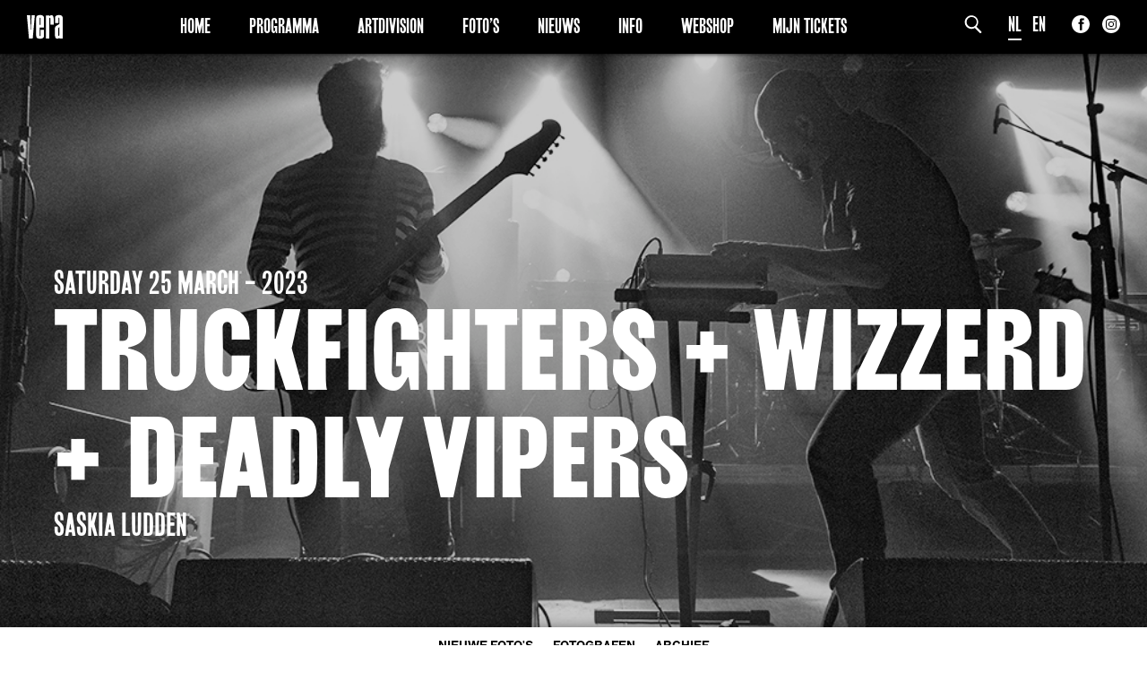

--- FILE ---
content_type: text/html; charset=UTF-8
request_url: https://www.vera-groningen.nl/fotogalerij/truckfighters-wizzerd-deadly-vipers/
body_size: 10710
content:
<!doctype html>
<html lang="nl-NL">
<head>
	<meta charset="UTF-8">

	<meta http-equiv="X-UA-Compatible" content="IE=edge">

	<meta name="HandheldFriendly" content="True">
	<meta name="MobileOptimized" content="320">
	<meta name="viewport" content="width=device-width, initial-scale=1.0"/>

	<!--[if lt IE 9]>
	<script src="https://www.vera-groningen.nl/wp/../vera/assets/js/html5.js"></script>
	<![endif]-->
    <script type="text/javascript"> var ajaxurl = 'https://www.vera-groningen.nl/wp/wp-admin/admin-ajax.php'; </script>
	<meta name='robots' content='index, follow, max-image-preview:large, max-snippet:-1, max-video-preview:-1' />

	<!-- This site is optimized with the Yoast SEO plugin v26.7 - https://yoast.com/wordpress/plugins/seo/ -->
	<title>Truckfighters + Wizzerd + Deadly Vipers - Vera</title>
	<link rel="canonical" href="https://www.vera-groningen.nl/fotogalerij/truckfighters-wizzerd-deadly-vipers/" />
	<meta property="og:locale" content="nl_NL" />
	<meta property="og:type" content="article" />
	<meta property="og:title" content="Truckfighters + Wizzerd + Deadly Vipers - Vera" />
	<meta property="og:url" content="https://www.vera-groningen.nl/fotogalerij/truckfighters-wizzerd-deadly-vipers/" />
	<meta property="og:site_name" content="Vera" />
	<meta name="twitter:card" content="summary_large_image" />
	<script type="application/ld+json" class="yoast-schema-graph">{"@context":"https://schema.org","@graph":[{"@type":"WebPage","@id":"https://www.vera-groningen.nl/fotogalerij/truckfighters-wizzerd-deadly-vipers/","url":"https://www.vera-groningen.nl/fotogalerij/truckfighters-wizzerd-deadly-vipers/","name":"Truckfighters + Wizzerd + Deadly Vipers - Vera","isPartOf":{"@id":"https://www.vera-groningen.nl/#website"},"datePublished":"2023-03-28T11:57:42+00:00","breadcrumb":{"@id":"https://www.vera-groningen.nl/fotogalerij/truckfighters-wizzerd-deadly-vipers/#breadcrumb"},"inLanguage":"nl-NL","potentialAction":[{"@type":"ReadAction","target":["https://www.vera-groningen.nl/fotogalerij/truckfighters-wizzerd-deadly-vipers/"]}]},{"@type":"BreadcrumbList","@id":"https://www.vera-groningen.nl/fotogalerij/truckfighters-wizzerd-deadly-vipers/#breadcrumb","itemListElement":[{"@type":"ListItem","position":1,"name":"Home","item":"https://www.vera-groningen.nl/"},{"@type":"ListItem","position":2,"name":"Truckfighters + Wizzerd + Deadly Vipers"}]},{"@type":"WebSite","@id":"https://www.vera-groningen.nl/#website","url":"https://www.vera-groningen.nl/","name":"Vera","description":"Vera","potentialAction":[{"@type":"SearchAction","target":{"@type":"EntryPoint","urlTemplate":"https://www.vera-groningen.nl/?s={search_term_string}"},"query-input":{"@type":"PropertyValueSpecification","valueRequired":true,"valueName":"search_term_string"}}],"inLanguage":"nl-NL"}]}</script>
	<!-- / Yoast SEO plugin. -->


<link rel="alternate" title="oEmbed (JSON)" type="application/json+oembed" href="https://www.vera-groningen.nl/wp-json/oembed/1.0/embed?url=https%3A%2F%2Fwww.vera-groningen.nl%2Ffotogalerij%2Ftruckfighters-wizzerd-deadly-vipers%2F" />
<link rel="alternate" title="oEmbed (XML)" type="text/xml+oembed" href="https://www.vera-groningen.nl/wp-json/oembed/1.0/embed?url=https%3A%2F%2Fwww.vera-groningen.nl%2Ffotogalerij%2Ftruckfighters-wizzerd-deadly-vipers%2F&#038;format=xml" />
		<!-- This site uses the Google Analytics by MonsterInsights plugin v9.11.1 - Using Analytics tracking - https://www.monsterinsights.com/ -->
							<script src="//www.googletagmanager.com/gtag/js?id=G-PT4Z4TL4YV"  data-cfasync="false" data-wpfc-render="false" type="text/javascript" async></script>
			<script data-cfasync="false" data-wpfc-render="false" type="text/javascript">
				var mi_version = '9.11.1';
				var mi_track_user = true;
				var mi_no_track_reason = '';
								var MonsterInsightsDefaultLocations = {"page_location":"https:\/\/www.vera-groningen.nl\/fotogalerij\/truckfighters-wizzerd-deadly-vipers\/","page_referrer":"https:\/\/www.vera-groningen.nl\/?p=123439"};
								if ( typeof MonsterInsightsPrivacyGuardFilter === 'function' ) {
					var MonsterInsightsLocations = (typeof MonsterInsightsExcludeQuery === 'object') ? MonsterInsightsPrivacyGuardFilter( MonsterInsightsExcludeQuery ) : MonsterInsightsPrivacyGuardFilter( MonsterInsightsDefaultLocations );
				} else {
					var MonsterInsightsLocations = (typeof MonsterInsightsExcludeQuery === 'object') ? MonsterInsightsExcludeQuery : MonsterInsightsDefaultLocations;
				}

								var disableStrs = [
										'ga-disable-G-PT4Z4TL4YV',
									];

				/* Function to detect opted out users */
				function __gtagTrackerIsOptedOut() {
					for (var index = 0; index < disableStrs.length; index++) {
						if (document.cookie.indexOf(disableStrs[index] + '=true') > -1) {
							return true;
						}
					}

					return false;
				}

				/* Disable tracking if the opt-out cookie exists. */
				if (__gtagTrackerIsOptedOut()) {
					for (var index = 0; index < disableStrs.length; index++) {
						window[disableStrs[index]] = true;
					}
				}

				/* Opt-out function */
				function __gtagTrackerOptout() {
					for (var index = 0; index < disableStrs.length; index++) {
						document.cookie = disableStrs[index] + '=true; expires=Thu, 31 Dec 2099 23:59:59 UTC; path=/';
						window[disableStrs[index]] = true;
					}
				}

				if ('undefined' === typeof gaOptout) {
					function gaOptout() {
						__gtagTrackerOptout();
					}
				}
								window.dataLayer = window.dataLayer || [];

				window.MonsterInsightsDualTracker = {
					helpers: {},
					trackers: {},
				};
				if (mi_track_user) {
					function __gtagDataLayer() {
						dataLayer.push(arguments);
					}

					function __gtagTracker(type, name, parameters) {
						if (!parameters) {
							parameters = {};
						}

						if (parameters.send_to) {
							__gtagDataLayer.apply(null, arguments);
							return;
						}

						if (type === 'event') {
														parameters.send_to = monsterinsights_frontend.v4_id;
							var hookName = name;
							if (typeof parameters['event_category'] !== 'undefined') {
								hookName = parameters['event_category'] + ':' + name;
							}

							if (typeof MonsterInsightsDualTracker.trackers[hookName] !== 'undefined') {
								MonsterInsightsDualTracker.trackers[hookName](parameters);
							} else {
								__gtagDataLayer('event', name, parameters);
							}
							
						} else {
							__gtagDataLayer.apply(null, arguments);
						}
					}

					__gtagTracker('js', new Date());
					__gtagTracker('set', {
						'developer_id.dZGIzZG': true,
											});
					if ( MonsterInsightsLocations.page_location ) {
						__gtagTracker('set', MonsterInsightsLocations);
					}
										__gtagTracker('config', 'G-PT4Z4TL4YV', {"forceSSL":"true"} );
										window.gtag = __gtagTracker;										(function () {
						/* https://developers.google.com/analytics/devguides/collection/analyticsjs/ */
						/* ga and __gaTracker compatibility shim. */
						var noopfn = function () {
							return null;
						};
						var newtracker = function () {
							return new Tracker();
						};
						var Tracker = function () {
							return null;
						};
						var p = Tracker.prototype;
						p.get = noopfn;
						p.set = noopfn;
						p.send = function () {
							var args = Array.prototype.slice.call(arguments);
							args.unshift('send');
							__gaTracker.apply(null, args);
						};
						var __gaTracker = function () {
							var len = arguments.length;
							if (len === 0) {
								return;
							}
							var f = arguments[len - 1];
							if (typeof f !== 'object' || f === null || typeof f.hitCallback !== 'function') {
								if ('send' === arguments[0]) {
									var hitConverted, hitObject = false, action;
									if ('event' === arguments[1]) {
										if ('undefined' !== typeof arguments[3]) {
											hitObject = {
												'eventAction': arguments[3],
												'eventCategory': arguments[2],
												'eventLabel': arguments[4],
												'value': arguments[5] ? arguments[5] : 1,
											}
										}
									}
									if ('pageview' === arguments[1]) {
										if ('undefined' !== typeof arguments[2]) {
											hitObject = {
												'eventAction': 'page_view',
												'page_path': arguments[2],
											}
										}
									}
									if (typeof arguments[2] === 'object') {
										hitObject = arguments[2];
									}
									if (typeof arguments[5] === 'object') {
										Object.assign(hitObject, arguments[5]);
									}
									if ('undefined' !== typeof arguments[1].hitType) {
										hitObject = arguments[1];
										if ('pageview' === hitObject.hitType) {
											hitObject.eventAction = 'page_view';
										}
									}
									if (hitObject) {
										action = 'timing' === arguments[1].hitType ? 'timing_complete' : hitObject.eventAction;
										hitConverted = mapArgs(hitObject);
										__gtagTracker('event', action, hitConverted);
									}
								}
								return;
							}

							function mapArgs(args) {
								var arg, hit = {};
								var gaMap = {
									'eventCategory': 'event_category',
									'eventAction': 'event_action',
									'eventLabel': 'event_label',
									'eventValue': 'event_value',
									'nonInteraction': 'non_interaction',
									'timingCategory': 'event_category',
									'timingVar': 'name',
									'timingValue': 'value',
									'timingLabel': 'event_label',
									'page': 'page_path',
									'location': 'page_location',
									'title': 'page_title',
									'referrer' : 'page_referrer',
								};
								for (arg in args) {
																		if (!(!args.hasOwnProperty(arg) || !gaMap.hasOwnProperty(arg))) {
										hit[gaMap[arg]] = args[arg];
									} else {
										hit[arg] = args[arg];
									}
								}
								return hit;
							}

							try {
								f.hitCallback();
							} catch (ex) {
							}
						};
						__gaTracker.create = newtracker;
						__gaTracker.getByName = newtracker;
						__gaTracker.getAll = function () {
							return [];
						};
						__gaTracker.remove = noopfn;
						__gaTracker.loaded = true;
						window['__gaTracker'] = __gaTracker;
					})();
									} else {
										console.log("");
					(function () {
						function __gtagTracker() {
							return null;
						}

						window['__gtagTracker'] = __gtagTracker;
						window['gtag'] = __gtagTracker;
					})();
									}
			</script>
							<!-- / Google Analytics by MonsterInsights -->
		<style id='wp-img-auto-sizes-contain-inline-css' type='text/css'>
img:is([sizes=auto i],[sizes^="auto," i]){contain-intrinsic-size:3000px 1500px}
/*# sourceURL=wp-img-auto-sizes-contain-inline-css */
</style>
<style id='wp-emoji-styles-inline-css' type='text/css'>

	img.wp-smiley, img.emoji {
		display: inline !important;
		border: none !important;
		box-shadow: none !important;
		height: 1em !important;
		width: 1em !important;
		margin: 0 0.07em !important;
		vertical-align: -0.1em !important;
		background: none !important;
		padding: 0 !important;
	}
/*# sourceURL=wp-emoji-styles-inline-css */
</style>
<style id='wp-block-library-inline-css' type='text/css'>
:root{--wp-block-synced-color:#7a00df;--wp-block-synced-color--rgb:122,0,223;--wp-bound-block-color:var(--wp-block-synced-color);--wp-editor-canvas-background:#ddd;--wp-admin-theme-color:#007cba;--wp-admin-theme-color--rgb:0,124,186;--wp-admin-theme-color-darker-10:#006ba1;--wp-admin-theme-color-darker-10--rgb:0,107,160.5;--wp-admin-theme-color-darker-20:#005a87;--wp-admin-theme-color-darker-20--rgb:0,90,135;--wp-admin-border-width-focus:2px}@media (min-resolution:192dpi){:root{--wp-admin-border-width-focus:1.5px}}.wp-element-button{cursor:pointer}:root .has-very-light-gray-background-color{background-color:#eee}:root .has-very-dark-gray-background-color{background-color:#313131}:root .has-very-light-gray-color{color:#eee}:root .has-very-dark-gray-color{color:#313131}:root .has-vivid-green-cyan-to-vivid-cyan-blue-gradient-background{background:linear-gradient(135deg,#00d084,#0693e3)}:root .has-purple-crush-gradient-background{background:linear-gradient(135deg,#34e2e4,#4721fb 50%,#ab1dfe)}:root .has-hazy-dawn-gradient-background{background:linear-gradient(135deg,#faaca8,#dad0ec)}:root .has-subdued-olive-gradient-background{background:linear-gradient(135deg,#fafae1,#67a671)}:root .has-atomic-cream-gradient-background{background:linear-gradient(135deg,#fdd79a,#004a59)}:root .has-nightshade-gradient-background{background:linear-gradient(135deg,#330968,#31cdcf)}:root .has-midnight-gradient-background{background:linear-gradient(135deg,#020381,#2874fc)}:root{--wp--preset--font-size--normal:16px;--wp--preset--font-size--huge:42px}.has-regular-font-size{font-size:1em}.has-larger-font-size{font-size:2.625em}.has-normal-font-size{font-size:var(--wp--preset--font-size--normal)}.has-huge-font-size{font-size:var(--wp--preset--font-size--huge)}.has-text-align-center{text-align:center}.has-text-align-left{text-align:left}.has-text-align-right{text-align:right}.has-fit-text{white-space:nowrap!important}#end-resizable-editor-section{display:none}.aligncenter{clear:both}.items-justified-left{justify-content:flex-start}.items-justified-center{justify-content:center}.items-justified-right{justify-content:flex-end}.items-justified-space-between{justify-content:space-between}.screen-reader-text{border:0;clip-path:inset(50%);height:1px;margin:-1px;overflow:hidden;padding:0;position:absolute;width:1px;word-wrap:normal!important}.screen-reader-text:focus{background-color:#ddd;clip-path:none;color:#444;display:block;font-size:1em;height:auto;left:5px;line-height:normal;padding:15px 23px 14px;text-decoration:none;top:5px;width:auto;z-index:100000}html :where(.has-border-color){border-style:solid}html :where([style*=border-top-color]){border-top-style:solid}html :where([style*=border-right-color]){border-right-style:solid}html :where([style*=border-bottom-color]){border-bottom-style:solid}html :where([style*=border-left-color]){border-left-style:solid}html :where([style*=border-width]){border-style:solid}html :where([style*=border-top-width]){border-top-style:solid}html :where([style*=border-right-width]){border-right-style:solid}html :where([style*=border-bottom-width]){border-bottom-style:solid}html :where([style*=border-left-width]){border-left-style:solid}html :where(img[class*=wp-image-]){height:auto;max-width:100%}:where(figure){margin:0 0 1em}html :where(.is-position-sticky){--wp-admin--admin-bar--position-offset:var(--wp-admin--admin-bar--height,0px)}@media screen and (max-width:600px){html :where(.is-position-sticky){--wp-admin--admin-bar--position-offset:0px}}

/*# sourceURL=wp-block-library-inline-css */
</style><style id='global-styles-inline-css' type='text/css'>
:root{--wp--preset--aspect-ratio--square: 1;--wp--preset--aspect-ratio--4-3: 4/3;--wp--preset--aspect-ratio--3-4: 3/4;--wp--preset--aspect-ratio--3-2: 3/2;--wp--preset--aspect-ratio--2-3: 2/3;--wp--preset--aspect-ratio--16-9: 16/9;--wp--preset--aspect-ratio--9-16: 9/16;--wp--preset--color--black: #000000;--wp--preset--color--cyan-bluish-gray: #abb8c3;--wp--preset--color--white: #ffffff;--wp--preset--color--pale-pink: #f78da7;--wp--preset--color--vivid-red: #cf2e2e;--wp--preset--color--luminous-vivid-orange: #ff6900;--wp--preset--color--luminous-vivid-amber: #fcb900;--wp--preset--color--light-green-cyan: #7bdcb5;--wp--preset--color--vivid-green-cyan: #00d084;--wp--preset--color--pale-cyan-blue: #8ed1fc;--wp--preset--color--vivid-cyan-blue: #0693e3;--wp--preset--color--vivid-purple: #9b51e0;--wp--preset--gradient--vivid-cyan-blue-to-vivid-purple: linear-gradient(135deg,rgb(6,147,227) 0%,rgb(155,81,224) 100%);--wp--preset--gradient--light-green-cyan-to-vivid-green-cyan: linear-gradient(135deg,rgb(122,220,180) 0%,rgb(0,208,130) 100%);--wp--preset--gradient--luminous-vivid-amber-to-luminous-vivid-orange: linear-gradient(135deg,rgb(252,185,0) 0%,rgb(255,105,0) 100%);--wp--preset--gradient--luminous-vivid-orange-to-vivid-red: linear-gradient(135deg,rgb(255,105,0) 0%,rgb(207,46,46) 100%);--wp--preset--gradient--very-light-gray-to-cyan-bluish-gray: linear-gradient(135deg,rgb(238,238,238) 0%,rgb(169,184,195) 100%);--wp--preset--gradient--cool-to-warm-spectrum: linear-gradient(135deg,rgb(74,234,220) 0%,rgb(151,120,209) 20%,rgb(207,42,186) 40%,rgb(238,44,130) 60%,rgb(251,105,98) 80%,rgb(254,248,76) 100%);--wp--preset--gradient--blush-light-purple: linear-gradient(135deg,rgb(255,206,236) 0%,rgb(152,150,240) 100%);--wp--preset--gradient--blush-bordeaux: linear-gradient(135deg,rgb(254,205,165) 0%,rgb(254,45,45) 50%,rgb(107,0,62) 100%);--wp--preset--gradient--luminous-dusk: linear-gradient(135deg,rgb(255,203,112) 0%,rgb(199,81,192) 50%,rgb(65,88,208) 100%);--wp--preset--gradient--pale-ocean: linear-gradient(135deg,rgb(255,245,203) 0%,rgb(182,227,212) 50%,rgb(51,167,181) 100%);--wp--preset--gradient--electric-grass: linear-gradient(135deg,rgb(202,248,128) 0%,rgb(113,206,126) 100%);--wp--preset--gradient--midnight: linear-gradient(135deg,rgb(2,3,129) 0%,rgb(40,116,252) 100%);--wp--preset--font-size--small: 13px;--wp--preset--font-size--medium: 20px;--wp--preset--font-size--large: 36px;--wp--preset--font-size--x-large: 42px;--wp--preset--spacing--20: 0.44rem;--wp--preset--spacing--30: 0.67rem;--wp--preset--spacing--40: 1rem;--wp--preset--spacing--50: 1.5rem;--wp--preset--spacing--60: 2.25rem;--wp--preset--spacing--70: 3.38rem;--wp--preset--spacing--80: 5.06rem;--wp--preset--shadow--natural: 6px 6px 9px rgba(0, 0, 0, 0.2);--wp--preset--shadow--deep: 12px 12px 50px rgba(0, 0, 0, 0.4);--wp--preset--shadow--sharp: 6px 6px 0px rgba(0, 0, 0, 0.2);--wp--preset--shadow--outlined: 6px 6px 0px -3px rgb(255, 255, 255), 6px 6px rgb(0, 0, 0);--wp--preset--shadow--crisp: 6px 6px 0px rgb(0, 0, 0);}:where(.is-layout-flex){gap: 0.5em;}:where(.is-layout-grid){gap: 0.5em;}body .is-layout-flex{display: flex;}.is-layout-flex{flex-wrap: wrap;align-items: center;}.is-layout-flex > :is(*, div){margin: 0;}body .is-layout-grid{display: grid;}.is-layout-grid > :is(*, div){margin: 0;}:where(.wp-block-columns.is-layout-flex){gap: 2em;}:where(.wp-block-columns.is-layout-grid){gap: 2em;}:where(.wp-block-post-template.is-layout-flex){gap: 1.25em;}:where(.wp-block-post-template.is-layout-grid){gap: 1.25em;}.has-black-color{color: var(--wp--preset--color--black) !important;}.has-cyan-bluish-gray-color{color: var(--wp--preset--color--cyan-bluish-gray) !important;}.has-white-color{color: var(--wp--preset--color--white) !important;}.has-pale-pink-color{color: var(--wp--preset--color--pale-pink) !important;}.has-vivid-red-color{color: var(--wp--preset--color--vivid-red) !important;}.has-luminous-vivid-orange-color{color: var(--wp--preset--color--luminous-vivid-orange) !important;}.has-luminous-vivid-amber-color{color: var(--wp--preset--color--luminous-vivid-amber) !important;}.has-light-green-cyan-color{color: var(--wp--preset--color--light-green-cyan) !important;}.has-vivid-green-cyan-color{color: var(--wp--preset--color--vivid-green-cyan) !important;}.has-pale-cyan-blue-color{color: var(--wp--preset--color--pale-cyan-blue) !important;}.has-vivid-cyan-blue-color{color: var(--wp--preset--color--vivid-cyan-blue) !important;}.has-vivid-purple-color{color: var(--wp--preset--color--vivid-purple) !important;}.has-black-background-color{background-color: var(--wp--preset--color--black) !important;}.has-cyan-bluish-gray-background-color{background-color: var(--wp--preset--color--cyan-bluish-gray) !important;}.has-white-background-color{background-color: var(--wp--preset--color--white) !important;}.has-pale-pink-background-color{background-color: var(--wp--preset--color--pale-pink) !important;}.has-vivid-red-background-color{background-color: var(--wp--preset--color--vivid-red) !important;}.has-luminous-vivid-orange-background-color{background-color: var(--wp--preset--color--luminous-vivid-orange) !important;}.has-luminous-vivid-amber-background-color{background-color: var(--wp--preset--color--luminous-vivid-amber) !important;}.has-light-green-cyan-background-color{background-color: var(--wp--preset--color--light-green-cyan) !important;}.has-vivid-green-cyan-background-color{background-color: var(--wp--preset--color--vivid-green-cyan) !important;}.has-pale-cyan-blue-background-color{background-color: var(--wp--preset--color--pale-cyan-blue) !important;}.has-vivid-cyan-blue-background-color{background-color: var(--wp--preset--color--vivid-cyan-blue) !important;}.has-vivid-purple-background-color{background-color: var(--wp--preset--color--vivid-purple) !important;}.has-black-border-color{border-color: var(--wp--preset--color--black) !important;}.has-cyan-bluish-gray-border-color{border-color: var(--wp--preset--color--cyan-bluish-gray) !important;}.has-white-border-color{border-color: var(--wp--preset--color--white) !important;}.has-pale-pink-border-color{border-color: var(--wp--preset--color--pale-pink) !important;}.has-vivid-red-border-color{border-color: var(--wp--preset--color--vivid-red) !important;}.has-luminous-vivid-orange-border-color{border-color: var(--wp--preset--color--luminous-vivid-orange) !important;}.has-luminous-vivid-amber-border-color{border-color: var(--wp--preset--color--luminous-vivid-amber) !important;}.has-light-green-cyan-border-color{border-color: var(--wp--preset--color--light-green-cyan) !important;}.has-vivid-green-cyan-border-color{border-color: var(--wp--preset--color--vivid-green-cyan) !important;}.has-pale-cyan-blue-border-color{border-color: var(--wp--preset--color--pale-cyan-blue) !important;}.has-vivid-cyan-blue-border-color{border-color: var(--wp--preset--color--vivid-cyan-blue) !important;}.has-vivid-purple-border-color{border-color: var(--wp--preset--color--vivid-purple) !important;}.has-vivid-cyan-blue-to-vivid-purple-gradient-background{background: var(--wp--preset--gradient--vivid-cyan-blue-to-vivid-purple) !important;}.has-light-green-cyan-to-vivid-green-cyan-gradient-background{background: var(--wp--preset--gradient--light-green-cyan-to-vivid-green-cyan) !important;}.has-luminous-vivid-amber-to-luminous-vivid-orange-gradient-background{background: var(--wp--preset--gradient--luminous-vivid-amber-to-luminous-vivid-orange) !important;}.has-luminous-vivid-orange-to-vivid-red-gradient-background{background: var(--wp--preset--gradient--luminous-vivid-orange-to-vivid-red) !important;}.has-very-light-gray-to-cyan-bluish-gray-gradient-background{background: var(--wp--preset--gradient--very-light-gray-to-cyan-bluish-gray) !important;}.has-cool-to-warm-spectrum-gradient-background{background: var(--wp--preset--gradient--cool-to-warm-spectrum) !important;}.has-blush-light-purple-gradient-background{background: var(--wp--preset--gradient--blush-light-purple) !important;}.has-blush-bordeaux-gradient-background{background: var(--wp--preset--gradient--blush-bordeaux) !important;}.has-luminous-dusk-gradient-background{background: var(--wp--preset--gradient--luminous-dusk) !important;}.has-pale-ocean-gradient-background{background: var(--wp--preset--gradient--pale-ocean) !important;}.has-electric-grass-gradient-background{background: var(--wp--preset--gradient--electric-grass) !important;}.has-midnight-gradient-background{background: var(--wp--preset--gradient--midnight) !important;}.has-small-font-size{font-size: var(--wp--preset--font-size--small) !important;}.has-medium-font-size{font-size: var(--wp--preset--font-size--medium) !important;}.has-large-font-size{font-size: var(--wp--preset--font-size--large) !important;}.has-x-large-font-size{font-size: var(--wp--preset--font-size--x-large) !important;}
/*# sourceURL=global-styles-inline-css */
</style>

<style id='classic-theme-styles-inline-css' type='text/css'>
/*! This file is auto-generated */
.wp-block-button__link{color:#fff;background-color:#32373c;border-radius:9999px;box-shadow:none;text-decoration:none;padding:calc(.667em + 2px) calc(1.333em + 2px);font-size:1.125em}.wp-block-file__button{background:#32373c;color:#fff;text-decoration:none}
/*# sourceURL=/wp-includes/css/classic-themes.min.css */
</style>
<link rel='stylesheet' id='app-css' href='https://www.vera-groningen.nl/wp/../vera/assets/css/app.css?ver=1.5' type='text/css' media='all' />
<link rel='stylesheet' id='dashicons-css' href='https://www.vera-groningen.nl/wp/wp-includes/css/dashicons.min.css?ver=6.9' type='text/css' media='all' />
<script type="text/javascript" src="https://www.vera-groningen.nl/content/plugins/google-analytics-for-wordpress/assets/js/frontend-gtag.min.js?ver=9.11.1" id="monsterinsights-frontend-script-js" async="async" data-wp-strategy="async"></script>
<script data-cfasync="false" data-wpfc-render="false" type="text/javascript" id='monsterinsights-frontend-script-js-extra'>/* <![CDATA[ */
var monsterinsights_frontend = {"js_events_tracking":"true","download_extensions":"","inbound_paths":"[]","home_url":"https:\/\/www.vera-groningen.nl","hash_tracking":"false","v4_id":"G-PT4Z4TL4YV"};/* ]]> */
</script>
<link rel="https://api.w.org/" href="https://www.vera-groningen.nl/wp-json/" /><link rel="EditURI" type="application/rsd+xml" title="RSD" href="https://www.vera-groningen.nl/wp/xmlrpc.php?rsd" />
<meta name="generator" content="WordPress 6.9" />
<link rel='shortlink' href='https://www.vera-groningen.nl/?p=123439' />
    <!--[if IE]><link rel="shortcut icon" sizes="16x16 32x32 48x48 64x64" href="https://www.vera-groningen.nl/wp/../vera/assets/img/favicon.ico" type="image/x-icon" /><![endif]-->
    <link href="//webfonts3.radimpesko.com/RP-W-d2166adf-558c-4242-9508-3af449c30a36" rel="stylesheet">
    <link rel="icon" sizes="16x16 32x32 48x48 64x64" href="https://www.vera-groningen.nl/wp/../vera/assets/img/favicon.png" type="image/png" />
    <link rel="apple-touch-icon" href="https://www.vera-groningen.nl/wp/../vera/assets/img/favicon.png" type="image/png" />
    <link rel="apple-touch-icon-precomposed" href="https://www.vera-groningen.nl/wp/../vera/assets/img/favicon.png" type="image/png" />
    <meta name="application-name" content="Vera" />
    <meta name="msapplication-TileImage" content="https://www.vera-groningen.nl/wp/../vera/assets/img/favicon.png" />
    <meta name="msapplication-TileColor" content="#2A2A2A">
    </head>
<body id="body" class="wp-singular fotogalerij-template-default single single-fotogalerij postid-123439 wp-theme-vera">
<a href="#" class="topbutton"></a>
<header id="header" class="header active ">
    <div class="menubar">
        <div class="row nopad">
            <div class="col-xs-60 nopad bar-wrap">
                <div class="left-side">
                    <div class="aligned-content">
                        <a href="https://www.vera-groningen.nl?lang=nl"><img class="header-logo" src="https://www.vera-groningen.nl/wp/../vera/assets/img/logo-black.svg" /></a>
                    </div>
                </div>
                <div class="right-side">
                    <div class="aligned-content">
                        <form class="search" action="https://www.vera-groningen.nl"><input type="hidden" name="lang" value="nl" /><input class="field" placeholder="zoekterm" name="s" type="text" required/><input class="submit" name="submit" alt="S" type="image" src="https://www.vera-groningen.nl/wp/../vera/assets/img/search.svg" /></form>
                        <div id="languages" class="languages"><a class="current-menu-item" href="/fotogalerij/truckfighters-wizzerd-deadly-vipers/?lang=nl" title="Nederlands">NL</a>&nbsp;&nbsp;&nbsp;<a class="" href="/fotogalerij/truckfighters-wizzerd-deadly-vipers/?lang=en" title="English">EN</a></div>
                        <div class="social-links">
    <div class="to-md-bottom">
        <a class="icon-link facebook" target="_blank" href="https://www.facebook.com/veragroningen/"><img src="https://www.vera-groningen.nl/wp/../vera/assets/img/social/facebook-dark.svg"/></a><a class="icon-link instagram" target="_blank" href="https://www.instagram.com/veragroningen/"><img src="https://www.vera-groningen.nl/wp/../vera/assets/img/social/instagram-dark.svg"/></a>    </div>
</div>
                        <div class="visible-sm-down" id="menu-toggler"><a href="#"><i class="fa fa-bars"></i></a></div>
                    </div>
                </div>
                <nav class="center">
                    <div class="aligned-content">
                        <div class="menu-main-menu-nl-container"><ul id="menu-main-menu-nl" class="menu"><li id="menu-item-88343" class="menu-item menu-item-type-post_type menu-item-object-page menu-item-home menu-item-88343"><a href="https://www.vera-groningen.nl/">Home</a></li>
<li id="menu-item-85731" class="menu-item menu-item-type-post_type menu-item-object-page menu-item-85731"><a href="https://www.vera-groningen.nl/programma/">Programma</a></li>
<li id="menu-item-85730" class="menu-item menu-item-type-post_type menu-item-object-page menu-item-85730"><a href="https://www.vera-groningen.nl/art-division/">Artdivision</a></li>
<li id="menu-item-85733" class="menu-item menu-item-type-post_type menu-item-object-page menu-item-85733"><a href="https://www.vera-groningen.nl/photos/">Foto&#8217;s</a></li>
<li id="menu-item-108009" class="menu-item menu-item-type-post_type menu-item-object-page menu-item-108009"><a href="https://www.vera-groningen.nl/nieuws/">Nieuws</a></li>
<li id="menu-item-85734" class="menu-item menu-item-type-post_type menu-item-object-page menu-item-85734"><a href="https://www.vera-groningen.nl/info-pages/">Info</a></li>
<li id="menu-item-148321" class="menu-item menu-item-type-post_type menu-item-object-page menu-item-148321"><a href="https://www.vera-groningen.nl/webshop/">Webshop</a></li>
<li id="menu-item-130814" class="menu-item menu-item-type-post_type menu-item-object-page menu-item-130814"><a href="https://www.vera-groningen.nl/mijn-tickets/">Mijn Tickets</a></li>
</ul></div>                    </div>
                </nav>
            </div>
        </div>
    </div>
</header>

<main id="main">
    <div id="background-wrapper">
        <section class="top-highlight parallax" id="top-highlight">
            <div class="image background" style="background-image: url('https://cdn.vera-groningen.nl/2023/03/01-IMG_9698-klein.jpg');"><div class='fade'>

            </div></div>
            <div class="fullheight container ">
                <div class="col-xs-60 flex flex-align-bottom fullheight">
                    <a class="event-link left-text">
                        <div class="date">Saturday 25 March - 2023</div>
                                <h3 class="artist">Truckfighters + Wizzerd + Deadly Vipers</h3>
        <div class="date">
            Saskia Ludden        </div>
                            </a>
                </div>
            </div>
        </section>
    </div>

<div id="sides-background">
    
<section class="filters" id="filters">
    <div class="container-fluid">
        <div class="row nopad">
            <div class="col-xs-60 nopad">
                <ul class="menu">
                    <li class="menu-item ">
                        <a href="https://www.vera-groningen.nl/?page_id=85627&category=all&lang=nl">Nieuwe foto's</a>
                    </li>
                    <li class="menu-item ">
                        <a href="https://www.vera-groningen.nl/?page_id=85627&category=photographers&lang=nl">Fotografen</a>
                        <ul class="sub-menu">
                                                                <li class="menu-item sub-menu-item ">
                                        <a href="https://www.vera-groningen.nl/?page_id=85627&category=marc-de-krosse&lang=nl">Marc de Krosse</a>
                                    </li>
                                                                                                <li class="menu-item sub-menu-item ">
                                        <a href="https://www.vera-groningen.nl/?page_id=85627&category=simone-vd-heijden&lang=nl">Simone v/d Heijden</a>
                                    </li>
                                                                                                <li class="menu-item sub-menu-item ">
                                        <a href="https://www.vera-groningen.nl/?page_id=85627&category=peer&lang=nl">Peer</a>
                                    </li>
                                                                                                <li class="menu-item sub-menu-item ">
                                        <a href="https://www.vera-groningen.nl/?page_id=85627&category=mischa-veenema&lang=nl">Mischa Veenema</a>
                                    </li>
                                                                                                <li class="menu-item sub-menu-item ">
                                        <a href="https://www.vera-groningen.nl/?page_id=85627&category=jeroen-dekker&lang=nl">Jeroen Dekker</a>
                                    </li>
                                                                                                <li class="menu-item sub-menu-item ">
                                        <a href="https://www.vera-groningen.nl/?page_id=85627&category=bob-de-vries&lang=nl">Bob de Vries</a>
                                    </li>
                                                                                                                            <li class="menu-item sub-menu-item ">
                                        <a href="https://www.vera-groningen.nl/?page_id=85627&category=richard-postma&lang=nl">Richard Postma</a>
                                    </li>
                                                                                                <li class="menu-item sub-menu-item ">
                                        <a href="https://www.vera-groningen.nl/?page_id=85627&category=saskia-ludden&lang=nl">Saskia Ludden</a>
                                    </li>
                                                                                                <li class="menu-item sub-menu-item ">
                                        <a href="https://www.vera-groningen.nl/?page_id=85627&category=anna-hiep&lang=nl">Anna Hiep</a>
                                    </li>
                                                                                                                            <li class="menu-item sub-menu-item ">
                                        <a href="https://www.vera-groningen.nl/?page_id=85627&category=cashmyra-rozendaal&lang=nl">Cashmyra Rozendaal</a>
                                    </li>
                                                                                                                                                        <li class="menu-item sub-menu-item ">
                                        <a href="https://www.vera-groningen.nl/?page_id=85627&category=martsen-hut&lang=nl">Martsen Hut</a>
                                    </li>
                                                                                                                            <li class="menu-item sub-menu-item ">
                                        <a href="https://www.vera-groningen.nl/?page_id=85627&category=arsen-tskhay&lang=nl">Arsen Tskhay</a>
                                    </li>
                                                                                                                                                                                    <li class="menu-item sub-menu-item ">
                                        <a href="https://www.vera-groningen.nl/?page_id=85627&category=eryn-bosma&lang=nl">Eryn Bosma</a>
                                    </li>
                                                                                                <li class="menu-item sub-menu-item ">
                                        <a href="https://www.vera-groningen.nl/?page_id=85627&category=esther&lang=nl">Esther</a>
                                    </li>
                                                                                                                                                        <li class="menu-item sub-menu-item ">
                                        <a href="https://www.vera-groningen.nl/?page_id=85627&category=eline-kamminga&lang=nl">Eline Kamminga</a>
                                    </li>
                                                                                                                                                                                                                                                                                                                                                                                                                    <li class="menu-item sub-menu-item ">
                                        <a href="https://www.vera-groningen.nl/?page_id=85627&category=karen-saaman&lang=nl">Karen Saaman</a>
                                    </li>
                                                                                                                                                                                                                <li class="menu-item sub-menu-item ">
                                        <a href="https://www.vera-groningen.nl/?page_id=85627&category=arnoud-heikens&lang=nl">Arnoud Heikens</a>
                                    </li>
                                                                                                                                                                                                                                                                                                                                                                                                                                                                                                                                                                                                                                                                                                                                                                                                                                                                                                                                                                                                                                                                                                        </ul>
                    </li>
                    <li class="menu-item ">
                        <a href="https://www.vera-groningen.nl/?page_id=85627&category=archive&lang=nl">Archief</a>
                        <ul class="sub-menu">
                                                            <li class="menu-item sub-menu-item ">
                                    <a href="https://www.vera-groningen.nl/?page_id=85627&category=2026&lang=nl">2026</a>
                                </li>
                                                            <li class="menu-item sub-menu-item ">
                                    <a href="https://www.vera-groningen.nl/?page_id=85627&category=2025&lang=nl">2025</a>
                                </li>
                                                            <li class="menu-item sub-menu-item ">
                                    <a href="https://www.vera-groningen.nl/?page_id=85627&category=2024&lang=nl">2024</a>
                                </li>
                                                            <li class="menu-item sub-menu-item ">
                                    <a href="https://www.vera-groningen.nl/?page_id=85627&category=2023&lang=nl">2023</a>
                                </li>
                                                            <li class="menu-item sub-menu-item ">
                                    <a href="https://www.vera-groningen.nl/?page_id=85627&category=2022&lang=nl">2022</a>
                                </li>
                                                            <li class="menu-item sub-menu-item ">
                                    <a href="https://www.vera-groningen.nl/?page_id=85627&category=2021&lang=nl">2021</a>
                                </li>
                                                            <li class="menu-item sub-menu-item ">
                                    <a href="https://www.vera-groningen.nl/?page_id=85627&category=2020&lang=nl">2020</a>
                                </li>
                                                            <li class="menu-item sub-menu-item ">
                                    <a href="https://www.vera-groningen.nl/?page_id=85627&category=2019&lang=nl">2019</a>
                                </li>
                                                            <li class="menu-item sub-menu-item ">
                                    <a href="https://www.vera-groningen.nl/?page_id=85627&category=2018&lang=nl">2018</a>
                                </li>
                                                            <li class="menu-item sub-menu-item ">
                                    <a href="https://www.vera-groningen.nl/?page_id=85627&category=2017&lang=nl">2017</a>
                                </li>
                                                            <li class="menu-item sub-menu-item ">
                                    <a href="https://www.vera-groningen.nl/?page_id=85627&category=2016&lang=nl">2016</a>
                                </li>
                                                            <li class="menu-item sub-menu-item ">
                                    <a href="https://www.vera-groningen.nl/?page_id=85627&category=2015&lang=nl">2015</a>
                                </li>
                                                            <li class="menu-item sub-menu-item ">
                                    <a href="https://www.vera-groningen.nl/?page_id=85627&category=2014&lang=nl">2014</a>
                                </li>
                                                            <li class="menu-item sub-menu-item ">
                                    <a href="https://www.vera-groningen.nl/?page_id=85627&category=2013&lang=nl">2013</a>
                                </li>
                                                            <li class="menu-item sub-menu-item ">
                                    <a href="https://www.vera-groningen.nl/?page_id=85627&category=2012&lang=nl">2012</a>
                                </li>
                                                            <li class="menu-item sub-menu-item ">
                                    <a href="https://www.vera-groningen.nl/?page_id=85627&category=2011&lang=nl">2011</a>
                                </li>
                                                            <li class="menu-item sub-menu-item ">
                                    <a href="https://www.vera-groningen.nl/?page_id=85627&category=2010&lang=nl">2010</a>
                                </li>
                                                            <li class="menu-item sub-menu-item ">
                                    <a href="https://www.vera-groningen.nl/?page_id=85627&category=2009&lang=nl">2009</a>
                                </li>
                                                            <li class="menu-item sub-menu-item ">
                                    <a href="https://www.vera-groningen.nl/?page_id=85627&category=2008&lang=nl">2008</a>
                                </li>
                                                            <li class="menu-item sub-menu-item ">
                                    <a href="https://www.vera-groningen.nl/?page_id=85627&category=2007&lang=nl">2007</a>
                                </li>
                                                            <li class="menu-item sub-menu-item ">
                                    <a href="https://www.vera-groningen.nl/?page_id=85627&category=2006&lang=nl">2006</a>
                                </li>
                                                            <li class="menu-item sub-menu-item ">
                                    <a href="https://www.vera-groningen.nl/?page_id=85627&category=2005&lang=nl">2005</a>
                                </li>
                                                            <li class="menu-item sub-menu-item ">
                                    <a href="https://www.vera-groningen.nl/?page_id=85627&category=2004&lang=nl">2004</a>
                                </li>
                                                            <li class="menu-item sub-menu-item ">
                                    <a href="https://www.vera-groningen.nl/?page_id=85627&category=2003&lang=nl">2003</a>
                                </li>
                                                            <li class="menu-item sub-menu-item ">
                                    <a href="https://www.vera-groningen.nl/?page_id=85627&category=2002&lang=nl">2002</a>
                                </li>
                                                            <li class="menu-item sub-menu-item ">
                                    <a href="https://www.vera-groningen.nl/?page_id=85627&category=2001&lang=nl">2001</a>
                                </li>
                                                            <li class="menu-item sub-menu-item ">
                                    <a href="https://www.vera-groningen.nl/?page_id=85627&category=2000&lang=nl">2000</a>
                                </li>
                                                            <li class="menu-item sub-menu-item ">
                                    <a href="https://www.vera-groningen.nl/?page_id=85627&category=1996&lang=nl">1996</a>
                                </li>
                                                            <li class="menu-item sub-menu-item ">
                                    <a href="https://www.vera-groningen.nl/?page_id=85627&category=1993&lang=nl">1993</a>
                                </li>
                                                            <li class="menu-item sub-menu-item ">
                                    <a href="https://www.vera-groningen.nl/?page_id=85627&category=1992&lang=nl">1992</a>
                                </li>
                                                            <li class="menu-item sub-menu-item ">
                                    <a href="https://www.vera-groningen.nl/?page_id=85627&category=1991&lang=nl">1991</a>
                                </li>
                                                            <li class="menu-item sub-menu-item ">
                                    <a href="https://www.vera-groningen.nl/?page_id=85627&category=1989&lang=nl">1989</a>
                                </li>
                                                            <li class="menu-item sub-menu-item ">
                                    <a href="https://www.vera-groningen.nl/?page_id=85627&category=1988&lang=nl">1988</a>
                                </li>
                                                            <li class="menu-item sub-menu-item ">
                                    <a href="https://www.vera-groningen.nl/?page_id=85627&category=1986&lang=nl">1986</a>
                                </li>
                                                            <li class="menu-item sub-menu-item ">
                                    <a href="https://www.vera-groningen.nl/?page_id=85627&category=1985&lang=nl">1985</a>
                                </li>
                                                            <li class="menu-item sub-menu-item ">
                                    <a href="https://www.vera-groningen.nl/?page_id=85627&category=1984&lang=nl">1984</a>
                                </li>
                                                            <li class="menu-item sub-menu-item ">
                                    <a href="https://www.vera-groningen.nl/?page_id=85627&category=1983&lang=nl">1983</a>
                                </li>
                                                            <li class="menu-item sub-menu-item ">
                                    <a href="https://www.vera-groningen.nl/?page_id=85627&category=1982&lang=nl">1982</a>
                                </li>
                                                            <li class="menu-item sub-menu-item ">
                                    <a href="https://www.vera-groningen.nl/?page_id=85627&category=1980&lang=nl">1980</a>
                                </li>
                                                            <li class="menu-item sub-menu-item ">
                                    <a href="https://www.vera-groningen.nl/?page_id=85627&category=1979&lang=nl">1979</a>
                                </li>
                                                            <li class="menu-item sub-menu-item current-menu-item">
                                    <a href="https://www.vera-groningen.nl/?page_id=85627&lang=nl"></a>
                                </li>
                                                    </ul>
                    </li>
                                    </ul>
            </div>
        </div>
    </div>
</section>

            <section class="container general-blocks">
            <div class="row bg-white">
                                    <div class="col-xs-60 col-sm-30 col-md-20 col-lg-15 fade-in">
                        <a rel="photos" href="https://cdn.vera-groningen.nl/2023/03/01-IMG_9698-klein.jpg" class="link-wrap fancybox textless" title="Truckfighters + Wizzerd + Deadly Vipers - 25/3/2023 - Saskia Ludden">
                            <div class="image" style="background-image: url('https://cdn.vera-groningen.nl/2023/03/01-IMG_9698-klein-360x250.jpg');"></div>
                        </a>
                    </div>
                                    <div class="col-xs-60 col-sm-30 col-md-20 col-lg-15 fade-in">
                        <a rel="photos" href="https://cdn.vera-groningen.nl/2023/03/02-IMG_9713-k.jpg" class="link-wrap fancybox textless" title="Truckfighters + Wizzerd + Deadly Vipers - 25/3/2023 - Saskia Ludden">
                            <div class="image" style="background-image: url('https://cdn.vera-groningen.nl/2023/03/02-IMG_9713-k-360x250.jpg');"></div>
                        </a>
                    </div>
                                    <div class="col-xs-60 col-sm-30 col-md-20 col-lg-15 fade-in">
                        <a rel="photos" href="https://cdn.vera-groningen.nl/2023/03/03-IMG_9719-kopieren.jpg" class="link-wrap fancybox textless" title="Truckfighters + Wizzerd + Deadly Vipers - 25/3/2023 - Saskia Ludden">
                            <div class="image" style="background-image: url('https://cdn.vera-groningen.nl/2023/03/03-IMG_9719-kopieren-360x250.jpg');"></div>
                        </a>
                    </div>
                                    <div class="col-xs-60 col-sm-30 col-md-20 col-lg-15 fade-in">
                        <a rel="photos" href="https://cdn.vera-groningen.nl/2023/03/04-IMG_9818-2-kopieren.jpg" class="link-wrap fancybox textless" title="Truckfighters + Wizzerd + Deadly Vipers - 25/3/2023 - Saskia Ludden">
                            <div class="image" style="background-image: url('https://cdn.vera-groningen.nl/2023/03/04-IMG_9818-2-kopieren-360x250.jpg');"></div>
                        </a>
                    </div>
                                    <div class="col-xs-60 col-sm-30 col-md-20 col-lg-15 fade-in">
                        <a rel="photos" href="https://cdn.vera-groningen.nl/2023/03/05-IMG_9869-kopieren-scaled.jpg" class="link-wrap fancybox textless" title="Truckfighters + Wizzerd + Deadly Vipers - 25/3/2023 - Saskia Ludden">
                            <div class="image" style="background-image: url('https://cdn.vera-groningen.nl/2023/03/05-IMG_9869-kopieren-360x250.jpg');"></div>
                        </a>
                    </div>
                                    <div class="col-xs-60 col-sm-30 col-md-20 col-lg-15 fade-in">
                        <a rel="photos" href="https://cdn.vera-groningen.nl/2023/03/06-IMG_9921-2-kopieren.jpg" class="link-wrap fancybox textless" title="Truckfighters + Wizzerd + Deadly Vipers - 25/3/2023 - Saskia Ludden">
                            <div class="image" style="background-image: url('https://cdn.vera-groningen.nl/2023/03/06-IMG_9921-2-kopieren-360x250.jpg');"></div>
                        </a>
                    </div>
                                    <div class="col-xs-60 col-sm-30 col-md-20 col-lg-15 fade-in">
                        <a rel="photos" href="https://cdn.vera-groningen.nl/2023/03/07-IMG_9942-kopieren.jpg" class="link-wrap fancybox textless" title="Truckfighters + Wizzerd + Deadly Vipers - 25/3/2023 - Saskia Ludden">
                            <div class="image" style="background-image: url('https://cdn.vera-groningen.nl/2023/03/07-IMG_9942-kopieren-360x250.jpg');"></div>
                        </a>
                    </div>
                                    <div class="col-xs-60 col-sm-30 col-md-20 col-lg-15 fade-in">
                        <a rel="photos" href="https://cdn.vera-groningen.nl/2023/03/08-IMG_9944-kopieren.jpg" class="link-wrap fancybox textless" title="Truckfighters + Wizzerd + Deadly Vipers - 25/3/2023 - Saskia Ludden">
                            <div class="image" style="background-image: url('https://cdn.vera-groningen.nl/2023/03/08-IMG_9944-kopieren-360x250.jpg');"></div>
                        </a>
                    </div>
                                    <div class="col-xs-60 col-sm-30 col-md-20 col-lg-15 fade-in">
                        <a rel="photos" href="https://cdn.vera-groningen.nl/2023/03/09-IMG_9953-kopieren.jpg" class="link-wrap fancybox textless" title="Truckfighters + Wizzerd + Deadly Vipers - 25/3/2023 - Saskia Ludden">
                            <div class="image" style="background-image: url('https://cdn.vera-groningen.nl/2023/03/09-IMG_9953-kopieren-360x250.jpg');"></div>
                        </a>
                    </div>
                                    <div class="col-xs-60 col-sm-30 col-md-20 col-lg-15 fade-in">
                        <a rel="photos" href="https://cdn.vera-groningen.nl/2023/03/10-IMG_9961-kopieren.jpg" class="link-wrap fancybox textless" title="Truckfighters + Wizzerd + Deadly Vipers - 25/3/2023 - Saskia Ludden">
                            <div class="image" style="background-image: url('https://cdn.vera-groningen.nl/2023/03/10-IMG_9961-kopieren-360x250.jpg');"></div>
                        </a>
                    </div>
                                    <div class="col-xs-60 col-sm-30 col-md-20 col-lg-15 fade-in">
                        <a rel="photos" href="https://cdn.vera-groningen.nl/2023/03/11-IMG_9964-kopieren.jpg" class="link-wrap fancybox textless" title="Truckfighters + Wizzerd + Deadly Vipers - 25/3/2023 - Saskia Ludden">
                            <div class="image" style="background-image: url('https://cdn.vera-groningen.nl/2023/03/11-IMG_9964-kopieren-360x250.jpg');"></div>
                        </a>
                    </div>
                                    <div class="col-xs-60 col-sm-30 col-md-20 col-lg-15 fade-in">
                        <a rel="photos" href="https://cdn.vera-groningen.nl/2023/03/12-IMG_9966-kopieren.jpg" class="link-wrap fancybox textless" title="Truckfighters + Wizzerd + Deadly Vipers - 25/3/2023 - Saskia Ludden">
                            <div class="image" style="background-image: url('https://cdn.vera-groningen.nl/2023/03/12-IMG_9966-kopieren-360x250.jpg');"></div>
                        </a>
                    </div>
                                    <div class="col-xs-60 col-sm-30 col-md-20 col-lg-15 fade-in">
                        <a rel="photos" href="https://cdn.vera-groningen.nl/2023/03/13-IMG_9979-kopieren.jpg" class="link-wrap fancybox textless" title="Truckfighters + Wizzerd + Deadly Vipers - 25/3/2023 - Saskia Ludden">
                            <div class="image" style="background-image: url('https://cdn.vera-groningen.nl/2023/03/13-IMG_9979-kopieren-360x250.jpg');"></div>
                        </a>
                    </div>
                                    <div class="col-xs-60 col-sm-30 col-md-20 col-lg-15 fade-in">
                        <a rel="photos" href="https://cdn.vera-groningen.nl/2023/03/14-IMG_9989-k.jpg" class="link-wrap fancybox textless" title="Truckfighters + Wizzerd + Deadly Vipers - 25/3/2023 - Saskia Ludden">
                            <div class="image" style="background-image: url('https://cdn.vera-groningen.nl/2023/03/14-IMG_9989-k-360x250.jpg');"></div>
                        </a>
                    </div>
                                    <div class="col-xs-60 col-sm-30 col-md-20 col-lg-15 fade-in">
                        <a rel="photos" href="https://cdn.vera-groningen.nl/2023/03/15-IMG_0004-kopieren.jpg" class="link-wrap fancybox textless" title="Truckfighters + Wizzerd + Deadly Vipers - 25/3/2023 - Saskia Ludden">
                            <div class="image" style="background-image: url('https://cdn.vera-groningen.nl/2023/03/15-IMG_0004-kopieren-360x250.jpg');"></div>
                        </a>
                    </div>
                                    <div class="col-xs-60 col-sm-30 col-md-20 col-lg-15 fade-in">
                        <a rel="photos" href="https://cdn.vera-groningen.nl/2023/03/16-IMG_0005-kopieren.jpg" class="link-wrap fancybox textless" title="Truckfighters + Wizzerd + Deadly Vipers - 25/3/2023 - Saskia Ludden">
                            <div class="image" style="background-image: url('https://cdn.vera-groningen.nl/2023/03/16-IMG_0005-kopieren-360x250.jpg');"></div>
                        </a>
                    </div>
                                    <div class="col-xs-60 col-sm-30 col-md-20 col-lg-15 fade-in">
                        <a rel="photos" href="https://cdn.vera-groningen.nl/2023/03/17-IMG_0013-kopieren.jpg" class="link-wrap fancybox textless" title="Truckfighters + Wizzerd + Deadly Vipers - 25/3/2023 - Saskia Ludden">
                            <div class="image" style="background-image: url('https://cdn.vera-groningen.nl/2023/03/17-IMG_0013-kopieren-360x250.jpg');"></div>
                        </a>
                    </div>
                                    <div class="col-xs-60 col-sm-30 col-md-20 col-lg-15 fade-in">
                        <a rel="photos" href="https://cdn.vera-groningen.nl/2023/03/18-IMG_0026-kopieren.jpg" class="link-wrap fancybox textless" title="Truckfighters + Wizzerd + Deadly Vipers - 25/3/2023 - Saskia Ludden">
                            <div class="image" style="background-image: url('https://cdn.vera-groningen.nl/2023/03/18-IMG_0026-kopieren-360x250.jpg');"></div>
                        </a>
                    </div>
                                    <div class="col-xs-60 col-sm-30 col-md-20 col-lg-15 fade-in">
                        <a rel="photos" href="https://cdn.vera-groningen.nl/2023/03/19-IMG_0036-kopieren.jpg" class="link-wrap fancybox textless" title="Truckfighters + Wizzerd + Deadly Vipers - 25/3/2023 - Saskia Ludden">
                            <div class="image" style="background-image: url('https://cdn.vera-groningen.nl/2023/03/19-IMG_0036-kopieren-360x250.jpg');"></div>
                        </a>
                    </div>
                                    <div class="col-xs-60 col-sm-30 col-md-20 col-lg-15 fade-in">
                        <a rel="photos" href="https://cdn.vera-groningen.nl/2023/03/20-IMG_0051-kopieren.jpg" class="link-wrap fancybox textless" title="Truckfighters + Wizzerd + Deadly Vipers - 25/3/2023 - Saskia Ludden">
                            <div class="image" style="background-image: url('https://cdn.vera-groningen.nl/2023/03/20-IMG_0051-kopieren-360x250.jpg');"></div>
                        </a>
                    </div>
                                    <div class="col-xs-60 col-sm-30 col-md-20 col-lg-15 fade-in">
                        <a rel="photos" href="https://cdn.vera-groningen.nl/2023/03/21-IMG_0058-klein.jpg" class="link-wrap fancybox textless" title="Truckfighters + Wizzerd + Deadly Vipers - 25/3/2023 - Saskia Ludden">
                            <div class="image" style="background-image: url('https://cdn.vera-groningen.nl/2023/03/21-IMG_0058-klein-360x250.jpg');"></div>
                        </a>
                    </div>
                                    <div class="col-xs-60 col-sm-30 col-md-20 col-lg-15 fade-in">
                        <a rel="photos" href="https://cdn.vera-groningen.nl/2023/03/22-IMG_0063-kopieren.jpg" class="link-wrap fancybox textless" title="Truckfighters + Wizzerd + Deadly Vipers - 25/3/2023 - Saskia Ludden">
                            <div class="image" style="background-image: url('https://cdn.vera-groningen.nl/2023/03/22-IMG_0063-kopieren-360x250.jpg');"></div>
                        </a>
                    </div>
                                    <div class="col-xs-60 col-sm-30 col-md-20 col-lg-15 fade-in">
                        <a rel="photos" href="https://cdn.vera-groningen.nl/2023/03/23-IMG_0101-kopieren.jpg" class="link-wrap fancybox textless" title="Truckfighters + Wizzerd + Deadly Vipers - 25/3/2023 - Saskia Ludden">
                            <div class="image" style="background-image: url('https://cdn.vera-groningen.nl/2023/03/23-IMG_0101-kopieren-360x250.jpg');"></div>
                        </a>
                    </div>
                                    <div class="col-xs-60 col-sm-30 col-md-20 col-lg-15 fade-in">
                        <a rel="photos" href="https://cdn.vera-groningen.nl/2023/03/24-IMG_0110-kopieren.jpg" class="link-wrap fancybox textless" title="Truckfighters + Wizzerd + Deadly Vipers - 25/3/2023 - Saskia Ludden">
                            <div class="image" style="background-image: url('https://cdn.vera-groningen.nl/2023/03/24-IMG_0110-kopieren-360x250.jpg');"></div>
                        </a>
                    </div>
                                    <div class="col-xs-60 col-sm-30 col-md-20 col-lg-15 fade-in">
                        <a rel="photos" href="https://cdn.vera-groningen.nl/2023/03/25-IMG_0117-kopieren.jpg" class="link-wrap fancybox textless" title="Truckfighters + Wizzerd + Deadly Vipers - 25/3/2023 - Saskia Ludden">
                            <div class="image" style="background-image: url('https://cdn.vera-groningen.nl/2023/03/25-IMG_0117-kopieren-360x250.jpg');"></div>
                        </a>
                    </div>
                                    <div class="col-xs-60 col-sm-30 col-md-20 col-lg-15 fade-in">
                        <a rel="photos" href="https://cdn.vera-groningen.nl/2023/03/26-IMG_0123-kopieren.jpg" class="link-wrap fancybox textless" title="Truckfighters + Wizzerd + Deadly Vipers - 25/3/2023 - Saskia Ludden">
                            <div class="image" style="background-image: url('https://cdn.vera-groningen.nl/2023/03/26-IMG_0123-kopieren-360x250.jpg');"></div>
                        </a>
                    </div>
                                    <div class="col-xs-60 col-sm-30 col-md-20 col-lg-15 fade-in">
                        <a rel="photos" href="https://cdn.vera-groningen.nl/2023/03/27-IMG_0135-kopieren.jpg" class="link-wrap fancybox textless" title="Truckfighters + Wizzerd + Deadly Vipers - 25/3/2023 - Saskia Ludden">
                            <div class="image" style="background-image: url('https://cdn.vera-groningen.nl/2023/03/27-IMG_0135-kopieren-360x250.jpg');"></div>
                        </a>
                    </div>
                                    <div class="col-xs-60 col-sm-30 col-md-20 col-lg-15 fade-in">
                        <a rel="photos" href="https://cdn.vera-groningen.nl/2023/03/28-IMG_0139-kopiere.jpg" class="link-wrap fancybox textless" title="Truckfighters + Wizzerd + Deadly Vipers - 25/3/2023 - Saskia Ludden">
                            <div class="image" style="background-image: url('https://cdn.vera-groningen.nl/2023/03/28-IMG_0139-kopiere-360x250.jpg');"></div>
                        </a>
                    </div>
                                    <div class="col-xs-60 col-sm-30 col-md-20 col-lg-15 fade-in">
                        <a rel="photos" href="https://cdn.vera-groningen.nl/2023/03/29-IMG_0155-kopieren.jpg" class="link-wrap fancybox textless" title="Truckfighters + Wizzerd + Deadly Vipers - 25/3/2023 - Saskia Ludden">
                            <div class="image" style="background-image: url('https://cdn.vera-groningen.nl/2023/03/29-IMG_0155-kopieren-360x250.jpg');"></div>
                        </a>
                    </div>
                                    <div class="col-xs-60 col-sm-30 col-md-20 col-lg-15 fade-in">
                        <a rel="photos" href="https://cdn.vera-groningen.nl/2023/03/30-IMG_0156-kopieren.jpg" class="link-wrap fancybox textless" title="Truckfighters + Wizzerd + Deadly Vipers - 25/3/2023 - Saskia Ludden">
                            <div class="image" style="background-image: url('https://cdn.vera-groningen.nl/2023/03/30-IMG_0156-kopieren-360x250.jpg');"></div>
                        </a>
                    </div>
                                    <div class="col-xs-60 col-sm-30 col-md-20 col-lg-15 fade-in">
                        <a rel="photos" href="https://cdn.vera-groningen.nl/2023/03/31-IMG_0162-kopieren.jpg" class="link-wrap fancybox textless" title="Truckfighters + Wizzerd + Deadly Vipers - 25/3/2023 - Saskia Ludden">
                            <div class="image" style="background-image: url('https://cdn.vera-groningen.nl/2023/03/31-IMG_0162-kopieren-360x250.jpg');"></div>
                        </a>
                    </div>
                                    <div class="col-xs-60 col-sm-30 col-md-20 col-lg-15 fade-in">
                        <a rel="photos" href="https://cdn.vera-groningen.nl/2023/03/32-IMG_0168-kopieren.jpg" class="link-wrap fancybox textless" title="Truckfighters + Wizzerd + Deadly Vipers - 25/3/2023 - Saskia Ludden">
                            <div class="image" style="background-image: url('https://cdn.vera-groningen.nl/2023/03/32-IMG_0168-kopieren-360x250.jpg');"></div>
                        </a>
                    </div>
                                    <div class="col-xs-60 col-sm-30 col-md-20 col-lg-15 fade-in">
                        <a rel="photos" href="https://cdn.vera-groningen.nl/2023/03/33-IMG_0170-kopieren.jpg" class="link-wrap fancybox textless" title="Truckfighters + Wizzerd + Deadly Vipers - 25/3/2023 - Saskia Ludden">
                            <div class="image" style="background-image: url('https://cdn.vera-groningen.nl/2023/03/33-IMG_0170-kopieren-360x250.jpg');"></div>
                        </a>
                    </div>
                            </div>
        </section>
    </div>

            <footer class="footer">
    <div class="container">
                    <div class="row" id="info">
                                    <div class="column-content col-xs-60 col-sm-30 col-md-20 col-lg-12">
                        <h4 class="footer-title">VERA / CLUB FOR<br />
THE INTERNATIONAL<br />
POP UNDERGROUND</h4>
                    </div>
                                    <div class="column-content col-xs-60 col-sm-30 col-md-20 col-lg-12">
                        <p>Oosterstraat 44<br />
9711 NV Groningen<br />
Nederland<br />
050 313 46 81<br />
<a href="https://www.vera-groningen.nl/info/info/" target="_blank" rel="noopener">contact</a></p>
<p>&nbsp;</p>
                    </div>
                                    <div class="column-content col-xs-60 col-sm-30 col-md-20 col-lg-12">
                        <p>Openingstijden:<br />
<a href="https://www.vera-groningen.nl/programma/">Zie het event</a></p>
<p>Kelderbar:<br />
Check de openingstijden <a href="https://www.vera-groningen.nl/info/route-parkeren/?lang=nl">hier</a></p>
                    </div>
                                    <div class="column-content col-xs-60 col-sm-30 col-md-20 col-lg-12">
                        <p><a href="https://www.vera-groningen.nl/nieuwsbrief/?lang=nl" target="_blank" rel="noopener">Nieuwsbrief:</a><br />
Op de hoogte blijven van de nieuwste bevestigingen?<br />
<a class="arrowed-link" href="https://www.vera-groningen.nl/nieuwsbrief/?lang=nl" target="_blank" rel="noopener">Schrijf je hier in</a><br />
voor onze wekelijkse nieuwsbrief.</p>
                    </div>
                                    <div class="column-content col-xs-60 col-sm-30 col-md-20 col-lg-12">
                        <p>Webdesign: <a href="http://www.shootmedia.nl/" target="_blank" rel="noopener">Shootmedia</a></p>
                    </div>
                            </div>
                            <div class="row" id="bottom">
                <div class="col-xs-60 nopad brand-logos">
                    <h3 class='partners'>Partners:</h3>
                                            <a href="http://www.simplon.nl" target="_blank">                            <img class="logo-image" src="https://cdn.vera-groningen.nl/2017/11/simplon-100x83.png" />
                        </a>                                            <a href="https://gemeente.groningen.nl/" target="_blank">                            <img class="logo-image" src="https://cdn.vera-groningen.nl/2017/11/gem-groningen-100x83.png" />
                        </a>                                            <a href="https://quiet.nl/groningen/" target="_blank">                            <img class="logo-image" src="https://cdn.vera-groningen.nl/2020/01/quiet-100x83.png" />
                        </a>                                            <a href="https://www.shootmedia.nl/" target="_blank">                            <img class="logo-image" src="https://cdn.vera-groningen.nl/2021/05/shoot.png" />
                        </a>                                                                        <img class="logo-image" src="https://cdn.vera-groningen.nl/2024/12/cultuurfonds-2.png" />
                                                                    <a href="https://fondspodiumkunsten.nl/" target="_blank">                            <img class="logo-image" src="https://cdn.vera-groningen.nl/2023/02/FPK2.png" />
                        </a>                                    </div>
            </div>
            </div>
</footer>
		</main>
        <script type="speculationrules">
{"prefetch":[{"source":"document","where":{"and":[{"href_matches":"/*"},{"not":{"href_matches":["/wp/wp-*.php","/wp/wp-admin/*","/content/uploads/*","/content/*","/content/plugins/*","/wp/../vera/*","/*\\?(.+)"]}},{"not":{"selector_matches":"a[rel~=\"nofollow\"]"}},{"not":{"selector_matches":".no-prefetch, .no-prefetch a"}}]},"eagerness":"conservative"}]}
</script>
<script type="text/javascript" src="https://www.vera-groningen.nl/wp/../vera/assets/js/app.js" id="app-js"></script>
<script id="wp-emoji-settings" type="application/json">
{"baseUrl":"https://s.w.org/images/core/emoji/17.0.2/72x72/","ext":".png","svgUrl":"https://s.w.org/images/core/emoji/17.0.2/svg/","svgExt":".svg","source":{"concatemoji":"https://www.vera-groningen.nl/wp/wp-includes/js/wp-emoji-release.min.js?ver=6.9"}}
</script>
<script type="module">
/* <![CDATA[ */
/*! This file is auto-generated */
const a=JSON.parse(document.getElementById("wp-emoji-settings").textContent),o=(window._wpemojiSettings=a,"wpEmojiSettingsSupports"),s=["flag","emoji"];function i(e){try{var t={supportTests:e,timestamp:(new Date).valueOf()};sessionStorage.setItem(o,JSON.stringify(t))}catch(e){}}function c(e,t,n){e.clearRect(0,0,e.canvas.width,e.canvas.height),e.fillText(t,0,0);t=new Uint32Array(e.getImageData(0,0,e.canvas.width,e.canvas.height).data);e.clearRect(0,0,e.canvas.width,e.canvas.height),e.fillText(n,0,0);const a=new Uint32Array(e.getImageData(0,0,e.canvas.width,e.canvas.height).data);return t.every((e,t)=>e===a[t])}function p(e,t){e.clearRect(0,0,e.canvas.width,e.canvas.height),e.fillText(t,0,0);var n=e.getImageData(16,16,1,1);for(let e=0;e<n.data.length;e++)if(0!==n.data[e])return!1;return!0}function u(e,t,n,a){switch(t){case"flag":return n(e,"\ud83c\udff3\ufe0f\u200d\u26a7\ufe0f","\ud83c\udff3\ufe0f\u200b\u26a7\ufe0f")?!1:!n(e,"\ud83c\udde8\ud83c\uddf6","\ud83c\udde8\u200b\ud83c\uddf6")&&!n(e,"\ud83c\udff4\udb40\udc67\udb40\udc62\udb40\udc65\udb40\udc6e\udb40\udc67\udb40\udc7f","\ud83c\udff4\u200b\udb40\udc67\u200b\udb40\udc62\u200b\udb40\udc65\u200b\udb40\udc6e\u200b\udb40\udc67\u200b\udb40\udc7f");case"emoji":return!a(e,"\ud83e\u1fac8")}return!1}function f(e,t,n,a){let r;const o=(r="undefined"!=typeof WorkerGlobalScope&&self instanceof WorkerGlobalScope?new OffscreenCanvas(300,150):document.createElement("canvas")).getContext("2d",{willReadFrequently:!0}),s=(o.textBaseline="top",o.font="600 32px Arial",{});return e.forEach(e=>{s[e]=t(o,e,n,a)}),s}function r(e){var t=document.createElement("script");t.src=e,t.defer=!0,document.head.appendChild(t)}a.supports={everything:!0,everythingExceptFlag:!0},new Promise(t=>{let n=function(){try{var e=JSON.parse(sessionStorage.getItem(o));if("object"==typeof e&&"number"==typeof e.timestamp&&(new Date).valueOf()<e.timestamp+604800&&"object"==typeof e.supportTests)return e.supportTests}catch(e){}return null}();if(!n){if("undefined"!=typeof Worker&&"undefined"!=typeof OffscreenCanvas&&"undefined"!=typeof URL&&URL.createObjectURL&&"undefined"!=typeof Blob)try{var e="postMessage("+f.toString()+"("+[JSON.stringify(s),u.toString(),c.toString(),p.toString()].join(",")+"));",a=new Blob([e],{type:"text/javascript"});const r=new Worker(URL.createObjectURL(a),{name:"wpTestEmojiSupports"});return void(r.onmessage=e=>{i(n=e.data),r.terminate(),t(n)})}catch(e){}i(n=f(s,u,c,p))}t(n)}).then(e=>{for(const n in e)a.supports[n]=e[n],a.supports.everything=a.supports.everything&&a.supports[n],"flag"!==n&&(a.supports.everythingExceptFlag=a.supports.everythingExceptFlag&&a.supports[n]);var t;a.supports.everythingExceptFlag=a.supports.everythingExceptFlag&&!a.supports.flag,a.supports.everything||((t=a.source||{}).concatemoji?r(t.concatemoji):t.wpemoji&&t.twemoji&&(r(t.twemoji),r(t.wpemoji)))});
//# sourceURL=https://www.vera-groningen.nl/wp/wp-includes/js/wp-emoji-loader.min.js
/* ]]> */
</script>
	</body>
</html>

--- FILE ---
content_type: text/css; charset=utf-8
request_url: https://webfonts3.radimpesko.com/RP-W-d2166adf-558c-4242-9508-3af449c30a36
body_size: 1037
content:

/*

RP Digital Type Foundry
Subscription Service


Font Project: vera-groningen.nl

Licensee:     Arnoud Heikens
Styles:       F Grotesk Book
              F Grotesk Demi
              F Grotesk Bold
              Girott Regular
              Girott Bold
              Larish Alte Semi Bold
Domains:      vera-groningen.nl


Installation:
https://new.radimpesko.com/RP-W-d2166adf-558c-4242-9508-3af449c30a36/instructions

EULA:
https://new.radimpesko.com/licensing/web-license-subscription


The fonts and font delivery service used on this website are provided via
RP Digital Type Foundry, and are subject to the End User License Agreement
entered into by the website owner. All other parties are explicitly
restricted from using, in any manner, the font delivery service or the
licensed fonts.

The RP Digital Type Foundry Font Software is protected under domestic and
international copyright law. Modifying, decomposing, reverse engineering or
otherwise copying of RP Digital Type Foundry Font Software is illegal.

© 2016–2026 RP Digital Type Foundry

mail@radimpesko.com
radimpesko.com

*/
@font-face {
  font-family: "F Grotesk";
  font-style:   normal;
  font-weight:  normal;
  font-stretch: normal;
  font-display: auto;
  src:          url('https://d32riwu7ppww35.cloudfront.net/RP-W-d2166adf-558c-4242-9508-3af449c30a36/b0bbb266-e7d0-45bd-b798-d12fd3e5142b.woff2?signature=76a9901b0fcb248bd7dec00c594f51ccc78f6567') format('woff2'),
                url('https://d32riwu7ppww35.cloudfront.net/RP-W-d2166adf-558c-4242-9508-3af449c30a36/b0bbb266-e7d0-45bd-b798-d12fd3e5142b.woff?signature=76a9901b0fcb248bd7dec00c594f51ccc78f6567') format('woff'),
                url('https://d32riwu7ppww35.cloudfront.net/RP-W-d2166adf-558c-4242-9508-3af449c30a36/b0bbb266-e7d0-45bd-b798-d12fd3e5142b.eot?signature=76a9901b0fcb248bd7dec00c594f51ccc78f6567') format('embedded-opentype');
}

@font-face {
  font-family: "F Grotesk";
  font-style:   normal;
  font-weight:  700;
  font-stretch: normal;
  font-display: auto;
  src:          url('https://d32riwu7ppww35.cloudfront.net/RP-W-d2166adf-558c-4242-9508-3af449c30a36/26de8192-2e95-4045-8ced-16716d1354a3.woff2?signature=76a9901b0fcb248bd7dec00c594f51ccc78f6567') format('woff2'),
                url('https://d32riwu7ppww35.cloudfront.net/RP-W-d2166adf-558c-4242-9508-3af449c30a36/26de8192-2e95-4045-8ced-16716d1354a3.woff?signature=76a9901b0fcb248bd7dec00c594f51ccc78f6567') format('woff'),
                url('https://d32riwu7ppww35.cloudfront.net/RP-W-d2166adf-558c-4242-9508-3af449c30a36/26de8192-2e95-4045-8ced-16716d1354a3.eot?signature=76a9901b0fcb248bd7dec00c594f51ccc78f6567') format('embedded-opentype');
}

@font-face {
  font-family: "F Grotesk";
  font-style:   normal;
  font-weight:  700;
  font-stretch: normal;
  font-display: auto;
  src:          url('https://d32riwu7ppww35.cloudfront.net/RP-W-d2166adf-558c-4242-9508-3af449c30a36/ffdfef34-112f-415e-bcb7-04f292e40713.woff2?signature=76a9901b0fcb248bd7dec00c594f51ccc78f6567') format('woff2'),
                url('https://d32riwu7ppww35.cloudfront.net/RP-W-d2166adf-558c-4242-9508-3af449c30a36/ffdfef34-112f-415e-bcb7-04f292e40713.woff?signature=76a9901b0fcb248bd7dec00c594f51ccc78f6567') format('woff'),
                url('https://d32riwu7ppww35.cloudfront.net/RP-W-d2166adf-558c-4242-9508-3af449c30a36/ffdfef34-112f-415e-bcb7-04f292e40713.eot?signature=76a9901b0fcb248bd7dec00c594f51ccc78f6567') format('embedded-opentype');
}

@font-face {
  font-family: "Girott";
  font-style:   normal;
  font-weight:  400;
  font-stretch: normal;
  font-display: auto;
  src:          url('https://d32riwu7ppww35.cloudfront.net/RP-W-d2166adf-558c-4242-9508-3af449c30a36/a6454693-ff86-46d7-b45e-a92bbd604f11.woff2?signature=76a9901b0fcb248bd7dec00c594f51ccc78f6567') format('woff2'),
                url('https://d32riwu7ppww35.cloudfront.net/RP-W-d2166adf-558c-4242-9508-3af449c30a36/a6454693-ff86-46d7-b45e-a92bbd604f11.woff?signature=76a9901b0fcb248bd7dec00c594f51ccc78f6567') format('woff'),
                url('https://d32riwu7ppww35.cloudfront.net/RP-W-d2166adf-558c-4242-9508-3af449c30a36/a6454693-ff86-46d7-b45e-a92bbd604f11.eot?signature=76a9901b0fcb248bd7dec00c594f51ccc78f6567') format('embedded-opentype');
}

@font-face {
  font-family: "Girott";
  font-style:   normal;
  font-weight:  700;
  font-stretch: normal;
  font-display: auto;
  src:          url('https://d32riwu7ppww35.cloudfront.net/RP-W-d2166adf-558c-4242-9508-3af449c30a36/198d1196-0a36-4d9f-831d-d826d2d4eb7b.woff2?signature=76a9901b0fcb248bd7dec00c594f51ccc78f6567') format('woff2'),
                url('https://d32riwu7ppww35.cloudfront.net/RP-W-d2166adf-558c-4242-9508-3af449c30a36/198d1196-0a36-4d9f-831d-d826d2d4eb7b.woff?signature=76a9901b0fcb248bd7dec00c594f51ccc78f6567') format('woff'),
                url('https://d32riwu7ppww35.cloudfront.net/RP-W-d2166adf-558c-4242-9508-3af449c30a36/198d1196-0a36-4d9f-831d-d826d2d4eb7b.eot?signature=76a9901b0fcb248bd7dec00c594f51ccc78f6567') format('embedded-opentype');
}

@font-face {
  font-family: "Larish Alte";
  font-style:   normal;
  font-weight:  700;
  font-stretch: normal;
  font-display: auto;
  src:          url('https://d32riwu7ppww35.cloudfront.net/RP-W-d2166adf-558c-4242-9508-3af449c30a36/e993eccb-d6ad-43de-ae14-6fd7a64aec1f.woff2?signature=76a9901b0fcb248bd7dec00c594f51ccc78f6567') format('woff2'),
                url('https://d32riwu7ppww35.cloudfront.net/RP-W-d2166adf-558c-4242-9508-3af449c30a36/e993eccb-d6ad-43de-ae14-6fd7a64aec1f.woff?signature=76a9901b0fcb248bd7dec00c594f51ccc78f6567') format('woff'),
                url('https://d32riwu7ppww35.cloudfront.net/RP-W-d2166adf-558c-4242-9508-3af449c30a36/e993eccb-d6ad-43de-ae14-6fd7a64aec1f.eot?signature=76a9901b0fcb248bd7dec00c594f51ccc78f6567') format('embedded-opentype');
}


--- FILE ---
content_type: image/svg+xml
request_url: https://www.vera-groningen.nl/vera/assets/img/social/instagram-dark.svg
body_size: 5
content:
<?xml version="1.0" encoding="utf-8"?>
<!-- Generator: Adobe Illustrator 21.0.0, SVG Export Plug-In . SVG Version: 6.00 Build 0)  -->
<svg version="1.1" id="Layer_1" xmlns="http://www.w3.org/2000/svg" xmlns:xlink="http://www.w3.org/1999/xlink" x="0px" y="0px"
	 viewBox="0 0 20 20" style="enable-background:new 0 0 20 20;" xml:space="preserve">
<style type="text/css">
	.st0{fill:#FFFFFF;}
</style>
<title>Vera_Insta_white</title>
<circle cx="10.1" cy="9.8" r="8.5"/>
<g id="Layer_2">
	<g id="Laag_1">
		<path class="st0" d="M12.6,5H7.4C6.1,5,5,6.1,5,7.4v5.2C5,13.9,6.1,15,7.4,15h5.2c1.3,0,2.4-1.1,2.4-2.4V7.4C15,6.1,13.9,5,12.6,5
			z M10,13.1c-1.7,0-3.1-1.4-3.1-3.1c0-1.7,1.4-3.1,3.1-3.1c1.7,0,3.1,1.4,3.1,3.1C13.1,11.7,11.7,13.1,10,13.1
			C10,13.1,10,13.1,10,13.1z M13.2,7.5c-0.4,0-0.7-0.4-0.7-0.8c0-0.4,0.4-0.7,0.8-0.7C13.7,6,14,6.3,14,6.7
			C14,7.1,13.7,7.5,13.2,7.5L13.2,7.5z"/>
		<ellipse class="st0" cx="10" cy="10" rx="2.1" ry="2.1"/>
		<path class="st0" d="M10,0C4.5,0,0,4.5,0,10s4.5,10,10,10s10-4.5,10-10S15.5,0,10,0z M16.1,12.6c0,1.9-1.6,3.4-3.4,3.4H7.4
			C5.5,16,4,14.5,4,12.6V7.4C4,5.5,5.5,4,7.4,4h5.2c1.9,0,3.4,1.5,3.5,3.4L16.1,12.6z"/>
	</g>
</g>
</svg>
